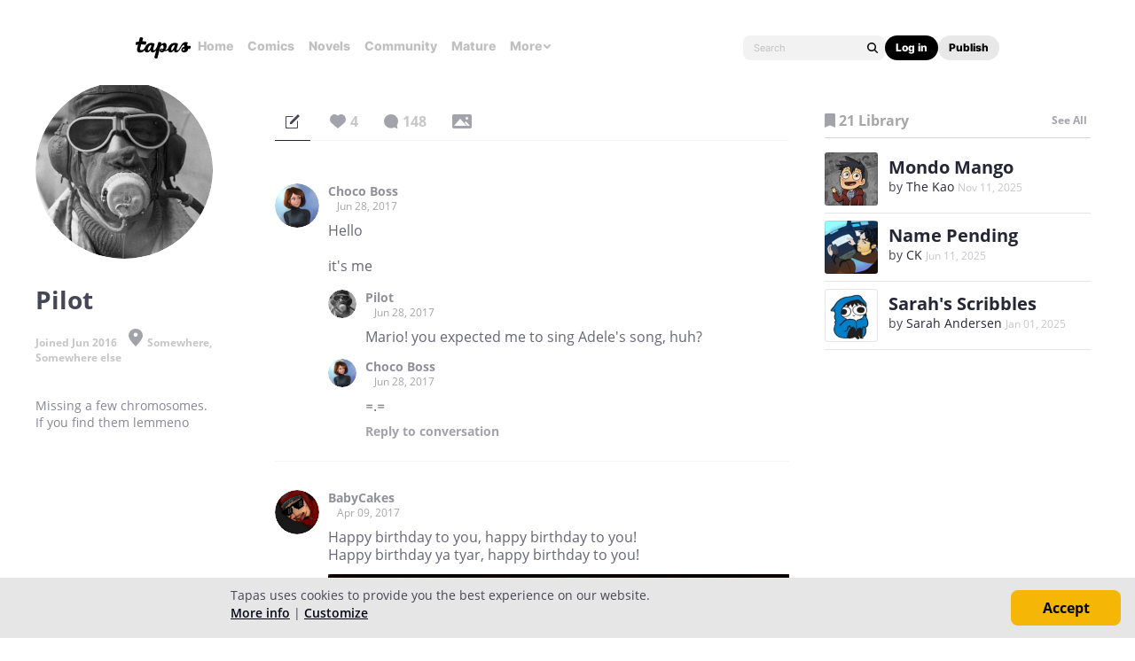

--- FILE ---
content_type: text/html; charset=utf-8
request_url: https://id.abr.ge/api/v2/third-party-cookie/identifier.html?requestID=713251460
body_size: 443
content:
<!DOCTYPE html>
<html>
<head><meta charset="utf-8"></head>
<body>

<pre>
    requestID: 713251460
    Reply: map[uuid:8795a903-3c4f-476b-ae7b-253f6735cf98]
</pre>
<script>
    var message = {
        requestID: '713251460',
        
        reply: (document.cookie.indexOf('ab180ClientId=') !== -1) ? {"uuid":"8795a903-3c4f-476b-ae7b-253f6735cf98"} : { error: 'Third party cookie is not supported' }
        
    }

    window.parent.postMessage(
        
        JSON.stringify(message)
        
    , '*');
</script>
</body>
</html>


--- FILE ---
content_type: text/javascript; charset=utf-8
request_url: https://app.link/_r?sdk=web2.86.5&branch_key=key_live_ldk4mdNH1zcoGVBwIjDYMjidFCj4FWGU&callback=branch_callback__0
body_size: 68
content:
/**/ typeof branch_callback__0 === 'function' && branch_callback__0("1542263030613711572");